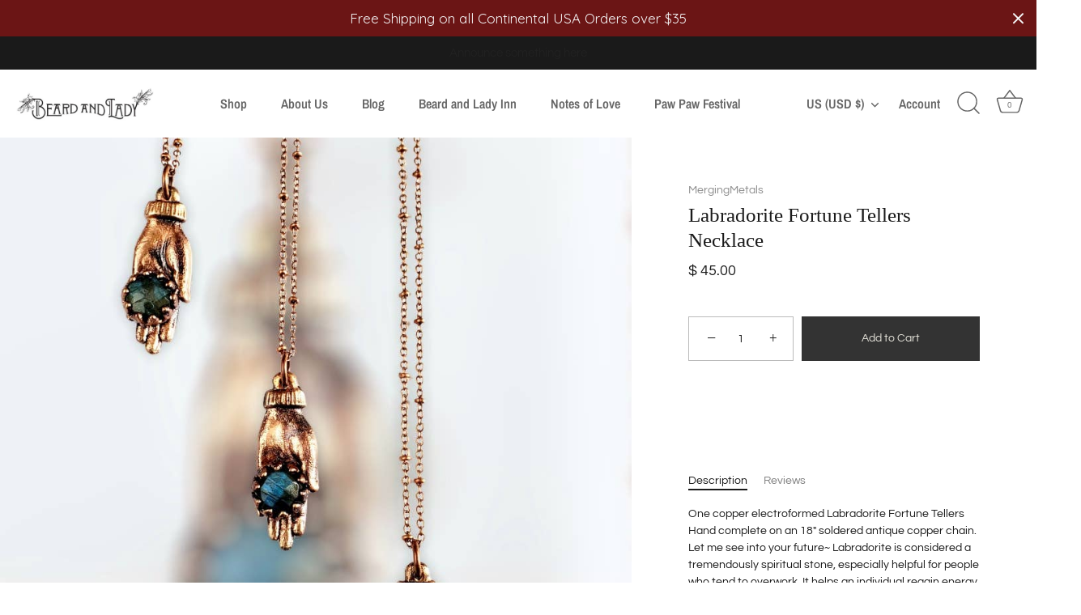

--- FILE ---
content_type: text/css
request_url: https://amaicdn.com/timer-app/store/50d584c01037e1545fd66bf472a52809.css?1768999281260
body_size: 609
content:
#sct-timer-56903 .sct-timer:not(.sct-timer-mobile)[data-editable="general"] {
	background-color: #6B1515;
	padding-top: 16px;
	border-color: #6B1515;
	border-width: 5px;
	color: #FFFFFF;
	-webkit-mask-image: none;
	background-image: none;
	background-position: 0% 0%;
	padding-bottom: 16px;
}
#sct-timer-56903 .sct-timer:not(.sct-timer-mobile) [data-editable="message-before-countdown"] {
	color: #fff;
	font-family: Montserrat;
	font-style: normal;
	font-weight: bold;
	text-decoration: none;
	font-size: 36px;
}
#sct-timer-56903 .sct-timer:not(.sct-timer-mobile) [data-editable="countdown-digit"] {
	height: 36px;
	color: #fff;
	font-size: 36px;
	font-family: Montserrat;
	width: 48px;
	--sct-font-size: 36px;
}
#sct-timer-56903 .sct-timer:not(.sct-timer-mobile) [data-editable="countdown-labels"] {
	color: #41416A;
	font-family: Montserrat;
	font-style: normal;
	font-weight: normal;
	text-decoration: none;
	font-size: 10px;
	border-width: 0;
}
#sct-timer-56903 .sct-timer:not(.sct-timer-mobile) [data-editable="countdown-colons"] {
	color: #41416A;
	font-family: Montserrat;
	font-size: 0;
	height: 36px;
	line-height: 30.96px;
}
#sct-timer-56903 .sct-timer:not(.sct-timer-mobile) [data-editable="message-after-countdown"] {
	color: #41416A;
	font-family: Montserrat;
	font-style: normal;
	font-weight: normal;
	text-decoration: none;
	font-size: 18px;
}
#sct-timer-56903 .sct-timer:not(.sct-timer-mobile) [data-editable="link"] {
	color: #314DCB;
	font-family: Montserrat;
	font-style: normal;
	font-weight: normal;
	text-decoration: underline;
	font-size: 18px;
}
#sct-timer-56903 .sct-timer:not(.sct-timer-mobile) [data-editable="button"] {
	background-color: #314DCB;
	border-color: #FFFFFF;
	border-width: 0px;
	border-radius: 35px;
	color: #FFFFFF;
	font-family: Montserrat;
	font-style: normal;
	font-weight: bold;
	text-decoration: none;
	font-size: 14px;
	padding-top: 8px;
	padding-left: 16px;
	padding-bottom: 8px;
	padding-right: 16px;
}
#sct-timer-56903 .sct-timer:not(.sct-timer-mobile) [data-editable="button-link"] {
	text-decoration: none;
}
#sct-timer-56903 .sct-timer:not(.sct-timer-mobile) [data-editable="pattern"] {
	background-color: rgba(0, 0, 0, 0);
	-webkit-mask-image: none;
}
#sct-timer-56903 .sct-timer.sct-timer-mobile[data-editable="general"] {
	background-color: #6B1515;
	padding-top: 12px;
	border-color: #6B1515;
	border-width: 0;
	color: #FFFFFF;
	-webkit-mask-image: none;
	background-image: none;
	background-position: 0% 0%;
	padding-bottom: 12px;
}
#sct-timer-56903 .sct-timer.sct-timer-mobile [data-editable="message-before-countdown"] {
	color: #fff;
	font-family: Montserrat;
	font-style: normal;
	font-weight: bold;
	text-decoration: none;
	font-size: 18px;
}
#sct-timer-56903 .sct-timer.sct-timer-mobile [data-editable="countdown-digit"] {
	height: 18px;
	color: #fff;
	font-size: 18px;
	font-family: Montserrat;
	width: 30px;
	--sct-font-size: 18px;
}
#sct-timer-56903 .sct-timer.sct-timer-mobile [data-editable="countdown-labels"] {
	color: #41416A;
	font-family: Montserrat;
	font-style: normal;
	font-weight: normal;
	text-decoration: none;
	font-size: 8px;
	border-width: 0;
}
#sct-timer-56903 .sct-timer.sct-timer-mobile [data-editable="countdown-colons"] {
	color: #41416A;
	font-family: Montserrat;
	font-size: 0;
	height: 18px;
	line-height: 15.48px;
}
#sct-timer-56903 .sct-timer.sct-timer-mobile [data-editable="message-after-countdown"] {
	color: #41416A;
	font-family: Montserrat;
	font-style: normal;
	font-weight: normal;
	text-decoration: none;
	font-size: 14px;
}
#sct-timer-56903 .sct-timer.sct-timer-mobile [data-editable="link"] {
	color: #314DCB;
	font-family: Montserrat;
	font-style: normal;
	font-weight: normal;
	text-decoration: underline;
	font-size: 14px;
}
#sct-timer-56903 .sct-timer.sct-timer-mobile [data-editable="button"] {
	background-color: #314DCB;
	border-color: #FFFFFF;
	border-width: 0px;
	border-radius: 35px;
	color: #FFFFFF;
	font-family: Montserrat;
	font-style: normal;
	font-weight: bold;
	text-decoration: none;
	font-size: 15px;
	padding-top: 0px;
	padding-bottom: 0px;
}
#sct-timer-56903 .sct-timer.sct-timer-mobile [data-editable="button-link"] {
	text-decoration: none;
}
#sct-timer-56903 .sct-timer.sct-timer-mobile [data-editable="pattern"] {
	background-color: rgba(0, 0, 0, 0);
	-webkit-mask-image: none;
}


--- FILE ---
content_type: application/x-javascript
request_url: https://amaicdn.com/timer-app/store/50d584c01037e1545fd66bf472a52809.js?1768999281260
body_size: 1962
content:
if(typeof Spurit === 'undefined') var Spurit = {};
if(typeof Spurit.CountdownTimer === 'undefined') Spurit.CountdownTimer = {};
Spurit.CountdownTimer.settings = {"timers":[{"id":56903,"enabled":true,"type":"timer","style_id":12,"settings":{"display":{"bar":{"applyTo":"pages","isSticky":true,"location":"top","pages":["homepage"],"productIds":[],"collectionIds":[]},"type":"bar","widget":{"selector":{"auto":true,"position":"before","selector":"form[action=\"\/cart\/add\"] [type=submit]"},"productIds":[]}},"countdownType":{"same":{"timeEnd":"2022-11-24T16:00:00Z","duration":{"days":0,"hours":0,"minutes":0},"repeating":0,"timeStart":"2022-11-22T15:34:52.000Z","repetitionLimit":0,"isRepetitionSelected":false},"type":"same","independent":{"duration":{"days":0,"hours":0,"minutes":0},"activeFrom":"2022-11-22T15:34:52.000Z","activeTill":null,"repeatAfterFinish":false,"isActivePeriodSelected":true}},"hideBeforeFinishSeconds":0,"isHidedBeforeFinishCheckbox":false},"design":{"messageBefore":{"isSelected":true,"value":"Holiday Sale in"},"messageAfter":{"isSelected":true,"value":""},"countdownLabels":{"isSelected":false,"days":"DAYS","hours":"HOURS","minutes":"MINUTES","seconds":"SECONDS"},"countdownColons":true,"link":{"isSelected":false,"name":"Get discount","url":""},"button":{"isSelected":false,"name":"Shop now","url":""},"extraZeros":"hours_and_days","email_embed":{"general":{"__options":{"title":"General","padding-top":{"label":"Height","min":8,"max":24},"-webkit-mask-image":{"label":"Pattern Type","variants":[{"label":"None","value":"none"},{"label":"Confetti","value":"url(https:\/\/amaicdn.com\/timer-app\/confetti.svg)"},{"label":"Lines","value":"url(https:\/\/amaicdn.com\/timer-app\/lines.svg)"},{"label":"Shapes","value":"url(https:\/\/amaicdn.com\/timer-app\/shapes.svg)"},{"label":"St. Patrick","value":"url(https:\/\/amaicdn.com\/timer-app\/st-patrick.svg)"},{"label":"Easter","value":"url(https:\/\/amaicdn.com\/timer-app\/easter.svg)"},{"label":"Halloween","value":"url(https:\/\/amaicdn.com\/timer-app\/halloween.svg)"},{"label":"Summer","value":"url(https:\/\/amaicdn.com\/timer-app\/summer.svg)"},{"label":"Dark","value":"url(https:\/\/amaicdn.com\/timer-app\/dark.svg)"},{"label":"Light","value":"url(https:\/\/amaicdn.com\/timer-app\/light.svg)"},{"label":"Spring","value":"url(https:\/\/amaicdn.com\/timer-app\/spring.svg)"},{"label":"Autumn","value":"url(https:\/\/amaicdn.com\/timer-app\/autumn.svg)"},{"label":"Winter","value":"url(https:\/\/amaicdn.com\/timer-app\/winter.svg)"},{"label":"Sale","value":"url(https:\/\/amaicdn.com\/timer-app\/sale.svg)"},{"label":"Love","value":"url(https:\/\/amaicdn.com\/timer-app\/love-1.svg)"},{"label":"Independence","value":"url(https:\/\/amaicdn.com\/timer-app\/independence.svg)"}]},"border-width":{"max":6},"background-color":{"label":"Background Color"},"color":{"label":"Pattern Color"}},"background-color":"#6B1515","padding-top":"16px","border-color":"#6B1515","border-width":"0","color":"#FFFFFF","-webkit-mask-image":"none","background-image":"none","background-position":"0% 0%"},"message-before-countdown":{"__options":{"title":"Message before countdown","font-size":{"min":12,"max":48},"font-family":{"variants":[{"label":"Theme Default","value":"inherit"},{"label":"Oswald","value":"Oswald"},{"label":"Montserrat","value":"Montserrat"}]}},"color":"#fff","font-family":"Montserrat","font-style":"normal","font-weight":"bold","text-decoration":"none","font-size":"36px"},"countdown-digit":{"__options":{"title":"Countdown digit","font-family":{"variants":[{"label":"Theme Default","value":"inherit"},{"label":"Oswald","value":"Oswald"},{"label":"Montserrat","value":"Montserrat"}]},"font-size":{"min":18,"max":36},"height":{"label":"Digit height","min":18,"max":36}},"height":"36px","color":"#fff","font-size":"36px","font-family":"Montserrat"},"countdown-labels":{"__options":{"title":"Countdown labels","font-size":{"min":8,"max":16},"font-family":{"variants":[{"label":"Theme Default","value":"inherit"},{"label":"Oswald","value":"Oswald"},{"label":"Montserrat","value":"Montserrat"}]}},"color":"#41416A","font-family":"Montserrat","font-style":"normal","font-weight":"normal","text-decoration":"none","font-size":"10px","border-width":"0"},"countdown-colons":{"__options":{"title":"Countdown colons","font-family":{"variants":[{"label":"Theme Default","value":"inherit"},{"label":"Oswald","value":"Oswald"},{"label":"Montserrat","value":"Montserrat"}]}},"color":"#41416A","font-family":"Montserrat"},"message-after-countdown":{"__options":{"title":"Message after countdown","font-size":{"min":12,"max":24},"font-family":{"variants":[{"label":"Theme Default","value":"inherit"},{"label":"Oswald","value":"Oswald"},{"label":"Montserrat","value":"Montserrat"}]}},"color":"#41416A","font-family":"Montserrat","font-style":"normal","font-weight":"normal","text-decoration":"none","font-size":"18px"},"link":{"__options":{"title":"Link","font-size":{"min":12,"max":24},"font-family":{"variants":[{"label":"Theme Default","value":"inherit"},{"label":"Oswald","value":"Oswald"},{"label":"Montserrat","value":"Montserrat"}]}},"color":"#314DCB","font-family":"Montserrat","font-style":"normal","font-weight":"normal","text-decoration":"underline","font-size":"18px"},"button":{"__options":{"title":"Button","font-size":{"min":12,"max":24},"font-family":{"variants":[{"label":"Theme Default","value":"inherit"},{"label":"Oswald","value":"Oswald"},{"label":"Montserrat","value":"Montserrat"}]},"padding-top":{"label":"Height","min":0,"max":20},"background-color":{"label":"Color"},"border-width":{"max":8},"border-radius":{"max":35},"padding-left":{"label":"Width","min":0,"max":30}},"background-color":"#314DCB","border-color":"#FFFFFF","border-width":"0px","border-radius":"35px","color":"#FFFFFF","font-family":"Montserrat","font-style":"normal","font-weight":"bold","text-decoration":"none","font-size":"14px","padding-top":"8px","padding-left":"16px"},"button-link":{"__options":{"disable":true}},"pattern":{"__options":{"disable":true}}},"align":{"value":""},"isLink":{"value":""},"isRetinaDisplay":{"isSelected":false},"templateName":"custom","hasChanges":false},"popup":[],"delivery":[],"popup_notification":[],"spinning_wheel":[],"reserved_cart_timer":[],"display_type":"bar","display_all":false,"email_ui_config":"{\"mobile\": {\"days\": {\"top\": 0.5666666666666667, \"left\": 0.2625, \"width\": 30, \"height\": 18}, \"size\": {\"width\": 320, \"height\": 90}, \"hours\": {\"top\": 0.5666666666666667, \"left\": 0.38125, \"width\": 30, \"height\": 18}, \"minutes\": {\"top\": 0.5666666666666667, \"left\": 0.5, \"width\": 30, \"height\": 18}, \"seconds\": {\"top\": 0.5666666666666667, \"left\": 0.61875, \"width\": 30, \"height\": 18}}, \"desktop\": {\"days\": {\"top\": 0.36597938144329895, \"left\": 0.5369944852941176, \"width\": 48, \"height\": 36}, \"size\": {\"width\": 884, \"height\": 97}, \"hours\": {\"top\": 0.36597938144329895, \"left\": 0.6116551187782805, \"width\": 48, \"height\": 36}, \"minutes\": {\"top\": 0.36597938144329895, \"left\": 0.6863157522624435, \"width\": 48, \"height\": 36}, \"seconds\": {\"top\": 0.36597938144329895, \"left\": 0.7609763857466063, \"width\": 48, \"height\": 36}}}","enable_email_embed":false,"gif_name":"55876_1669131292005.gif","deleted_at":null,"copied":0,"priority":56903,"is_syncing":0,"left_deviation":12,"top_deviation":0,"gif_url":"https:\/\/countdowntimer.amai.com\/gif\/55876_1669131292005.gif"}],"timezone":"America\/Chicago"};
Spurit.CountdownTimer.appApiUrl = "https://countdowntimer.amai.com/api";